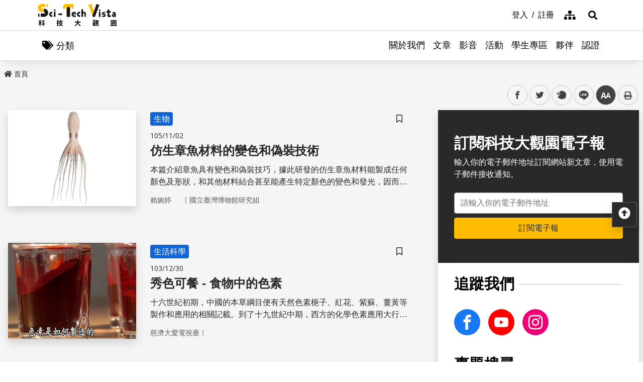

--- FILE ---
content_type: text/html; charset=utf-8
request_url: https://scitechvista.nat.gov.tw/ArticletTagSearch/C000003?TagId=1048c864-154d-41d4-9851-d7cfe5b885c6
body_size: 20705
content:

<!DOCTYPE html>
<html lang="zh-Hant-TW" class="no-js">
<head>
    <meta charset="utf-8">
    <meta name="viewport" content="width=device-width, initial-scale=1">
    <meta name="apple-mobile-web-app-status-bar-style" content="black-translucent" />
    <meta name="format-detection" content="telephone=no" />
    <meta content="email=no" name="format-detection" />
    <meta http-equiv="X-UA-Compatible" content="IE=edge" />



    
    
    <title>科技大觀園</title>
    <link rel="icon" href="/images/favicon.ico">
                <link rel="stylesheet" href="/css/reset.min.css">
                <link rel="stylesheet" href="/css/font-awesome.min.css">
                <link rel="stylesheet" href="/css/bootstrap.min.css">
                <link rel="stylesheet" href="/css/common.min.css">
                <link rel="stylesheet" href="/css/main.min.css">
                <link rel="stylesheet" href="/css/kf-components.min.css">
                <link rel="stylesheet" href="/css/custom.min.css">
                <script type="text/javascript" src="/scripts/lib/modernizr-custom.min.js"></script>
                <script type="text/javascript" src="/scripts/lib/jquery_kf.js"></script>
                <link rel="stylesheet" href="/scripts/jquery_ui/css/redmond/jquery_ui.css">
                <script type="text/javascript" src=""></script>
                <script type="text/javascript" src=""></script>
                <script type="text/javascript" src=""></script>
    
    
</head>
<body>
    <a class="skip-main" href="#maincontent" title="跳到主要內容">跳到主要內容</a>
    <header class="header-row bg-white">
        <div class="container d-flex">

<h1 class="header-logo text-center">
    <a title="回首頁" href="/">
        <img alt="科技大觀園商標" src="/images/header-logo.svg">
    </a>
</h1>



<div class="topNav-row align-items-center">
    <a id="tabU" href="javascript:void(0)" title="上方導覽連結區" accesskey="U">:::</a>
    <div class="d-flex align-items-center">
            <div class="topNav-item">
                <a href="/Member/loginPage">
                    <span>登入</span>
                </a>
            </div>
            <div class="topNav-item">
                <a href="/Member/registerPage">
                    <span>註冊</span>
                </a>
            </div>
                <div class="topNav-item topNav-item-fas">
            <a href="/SiteMap">
                <i class="fas fa-sitemap" aria-hidden="true"></i>
                <span class="sr-only">網站導覽</span>
            </a>
        </div>
    </div>
</div>
        </div>
    </header>
    <!-- search -->

<div id="divHotKeySearchForm" class="header-search">
    <div class="search-content">
        <a class="search-parent" href="javascript:void(0)" title="展開搜尋" role="button">
            <i class="fas fa-search"></i>
            <span class="sr-only">展開搜尋</span>
        </a>
        <div class="search-inner">
            <div class="container">
                <label for="tbTopSearch" class="sr-only">全站搜尋</label>
                <div class="search-form d-flex">
                    <input class="search-txt" name="q" type="text" title="搜尋字詞" placeholder="全站搜尋" id="tbTopSearch" />
                    <input id="HotKeySearchButton" class="search-btn" type="submit" value="搜尋" onclick="hotKeySearch()" />
                </div>
                <div class="search-keywords">
                    <i class="search-keywords-tit">熱門關鍵字：</i>
                    <ul class="search-keywords-cotent">
                                <li>
                                    <a class="badge badge-primary" href="/ArticleSearch/C000003?q=%E5%8D%8A%E5%B0%8E%E9%AB%94">半導體</a>
                                </li>
                                <li>
                                    <a class="badge badge-primary" href="/ArticleSearch/C000003?q=%E7%B2%BE%E6%BA%96%E9%86%AB%E7%99%82">精準醫療</a>
                                </li>
                                <li>
                                    <a class="badge badge-primary" href="/ArticleSearch/C000003?q=%E5%A4%AA%E7%A9%BA">太空</a>
                                </li>
                                <li>
                                    <a class="badge badge-primary" href="/ArticleSearch/C000003?q=%E7%85%99%E7%81%AB">煙火</a>
                                </li>
                    </ul>
                </div>
                <a class="search-close" href="javascript:void(0)" title="關閉搜尋功能" role="button">
                    <i class="fas fa-times" aria-hidden="true"></i>
                    <span class="sr-only">關閉搜尋</span>
                </a>
            </div>
        </div>
    </div>
    <noscript>
        您的瀏覽器不支援此script語法，請點選
        <a id="aSearchLink" title="前往搜尋頁面_開啓新視窗" target="_blank" href=/Search>搜尋</a>使用搜尋功能。
    </noscript>
</div>



    <!-- search end-->
    <!-- 分類 -->


<!-- 分類 -->
<div class="category-bar">
    <div class="container">
        <button class="category-open">
            <i class="fas fa-tags" aria-hidden="true"></i>
            <span>分類</span>
        </button>
    </div>
</div>
<div class="category-side">
    <div class="category-body">
        <div class="category-head">
            <span class="h5 font-weight-bold mb-0">分類項目</span>
            <button class="category-close">
                <i class="fas fa-times" aria-hidden="true"></i>
                <span class="sr-only">關閉分類項目</span>
            </button>
        </div>
        <div class="category-content">
            <ul class="category-list">
                            <li><a href="/Article/C000003/category/26625546-bd6e-46fd-9597-348be24de3d7">地理</a></li>
                            <li><a href="/Article/C000003/category/f042dedb-358c-4a2a-866d-a3eec8f05402">天文</a></li>
                            <li><a href="/Article/C000003/category/cdd8b1ef-7181-4976-84d3-5e7ece8c3419">化學</a></li>
                            <li><a href="/Article/C000003/category/f5c61778-2354-4fcc-9ace-1755740b5ab7">醫學</a></li>
                            <li><a href="/Article/C000003/category/7f8cf0a6-347a-4833-8962-34a0977d881b">科技</a></li>
                            <li><a href="/Article/C000003/category/bc8d580c-d3ca-42ef-a4a5-895aaffa9af9">社會科學</a></li>
                            <li><a href="/Article/C000003/category/dc3e2659-6939-4f7c-9553-9693a778ad03">人類文明</a></li>
                            <li><a href="/Article/C000003/category/a43479a4-3c72-4733-90ad-576154c62a79">地科</a></li>
                            <li><a href="/Article/C000003/category/b79bba0f-f96a-49a3-bfc3-72238a6ea80c">心理</a></li>
                            <li><a href="/Article/C000003/category/c0cf80d7-69ae-4bd0-80e0-e52c7b51636a">物理</a></li>
                            <li><a href="/Article/C000003/category/7ee15aa7-599e-450b-a6cf-3646ad7296a5">數學</a></li>
                            <li><a href="/Article/C000003/category/aa32dfdf-83f7-4a8a-bc5d-74e2c8e46b9e">環境</a></li>
                            <li><a href="/Article/C000003/category/3d771835-7ef7-4a3b-a70a-f01aa139f350">生物</a></li>
                            <li><a href="/Article/C000003/category/fb7ac1ff-07d3-4bc1-86fd-23d18a519512">生活科學</a></li>
                            <li><a href="/Article/C000003/category/2f88a710-6429-40c6-a8b4-d00626b4d584">醫療</a></li>
                            <li><a href="/Article/C000003/category/ee5a9615-0f7c-3f62-6171-ded5fd11ec7b">地球科學</a></li>
            </ul>
        </div>
    </div>
</div>
    <!-- Megamenu -->
    <div class="megamenu">
        <!-- mobile-menu -->
        <div id="mobile-nav-wrap">
            <a class="mobile-nav-link" href="#" title="選單按鈕">Menu</a>
            <nav id="mobile-nav" class="mobile-nav">

<ul>
                <li class="has-submenu">
                        <a href="/StaticPage/aboutus">關於我們</a>
                                    </li>
                <li class="has-submenu">
                        <a href="/Folder/Article">文章</a>
                                            <ul class="sub-menu">
                                    <li class="has-submenu">
                                            <a href="/Article/C000003/hot">熱門文章</a>

                                    </li>
                                    <li class="has-submenu">
                                            <a href="/Article/C000003/new">最新文章</a>

                                    </li>
                                    <li class="has-submenu">
                                            <a href="/Article/C000003/featured">精選文章</a>

                                    </li>
                                    <li class="has-submenu">
                                            <a href="/Theme/C000004/featured/54F1EB6A-D1FC-4B30-9CDA-7816013BF208">科學專題</a>

                                    </li>
                                    <li class="has-submenu">
                                            <a href="https://scitechvista.nat.gov.tw/ArticletTagSearch/C000003?TagId=80b2c163-a4ba-4ab4-bf39-d31e54ff7cfd">科發月刊</a>

                                    </li>
                        </ul>
                </li>
                <li class="has-submenu">
                        <a href="/Folder/video">影音</a>
                                            <ul class="sub-menu">
                                    <li class="has-submenu">
                                            <a href="/Article/C000009/new">TechTalk</a>

                                    </li>
                                    <li class="has-submenu">
                                            <a href="/Article/C000008/new">科普影片</a>

                                    </li>
                        </ul>
                </li>
                <li class="has-submenu">
                        <a href="/ActivityInfo/C000002">活動</a>
                                    </li>
                <li class="has-submenu">
                        <a href="https://scitechvista.nat.gov.tw/Student" target="_blank" title="學生專區(另開新視窗)">學生專區</a>
                                    </li>
                <li class="has-submenu">
                        <a href="/WebLink/C000007">夥伴</a>
                                    </li>
                <li class="has-submenu">
                        <a href="/Folder/Certification">認證</a>
                                            <ul class="sub-menu">
                                    <li class="has-submenu">
                                            <a href="https://scitechvista.elearn.hrd.gov.tw/mooc/index.php" target="_blank" title="公務人員(另開新視窗)">公務人員</a>

                                    </li>
                        </ul>
                </li>
</ul>

            </nav>
        </div>
        <!-- deaktop menu -->
        <div id="main-nav-wrap">
            <div class="container">
                <div class="nav-content">

<ul id="primary-nav" data-function="nav_control">
                <li class="nav-item nav-column">
                    <span class="nav-tab"  role="menubar">
                            <a href="/StaticPage/aboutus" title="關於我們">關於我們</a>
                    </span>
                    
                </li>
                <li class="nav-item nav-column">
                    <span class="nav-tab" data-toggle=dropdown aria-haspopup=true aria-expanded=false role="menubar">
                            <a href="/Folder/Article" title="文章">文章</a>
                    </span>
                    
                        <div class="dropdowns dropdown-menu">
                            <div class="container">
                                <div class="secondary-title">
                                    <div class="h3">文章</div>
                                    <div class="kf-img obj-img-cover">
                                        <figure class="embed-responsive embed-responsive-4by3 ">
                                                <img src="/images/default-x.jpg" alt="文章" />
                                        </figure>
                                    </div>
                                </div>
                                <div class="secondary-nav">
                                            <div class="sec-item">
                                                    <div class="kf-img obj-img-cover">
                                                        <figure class="embed-responsive embed-responsive-4by3 ">
                                                                <img src="/images/default-x.jpg" alt="文章" />
                                                        </figure>
                                                    </div>
                                                    <div class="sec-tit h5"><a href="/Article/C000003/hot"title="熱門文章">熱門文章</a></div>
                                                <ul class="third-item">
                                                </ul>
                                            </div>
                                            <div class="sec-item">
                                                    <div class="kf-img obj-img-cover">
                                                        <figure class="embed-responsive embed-responsive-4by3 ">
                                                                <img src="/images/default-x.jpg" alt="文章" />
                                                        </figure>
                                                    </div>
                                                    <div class="sec-tit h5"><a href="/Article/C000003/new"title="最新文章">最新文章</a></div>
                                                <ul class="third-item">
                                                </ul>
                                            </div>
                                            <div class="sec-item">
                                                    <div class="kf-img obj-img-cover">
                                                        <figure class="embed-responsive embed-responsive-4by3 ">
                                                                <img src="/images/default-x.jpg" alt="文章" />
                                                        </figure>
                                                    </div>
                                                    <div class="sec-tit h5"><a href="/Article/C000003/featured"title="精選文章">精選文章</a></div>
                                                <ul class="third-item">
                                                </ul>
                                            </div>
                                            <div class="sec-item">
                                                    <div class="kf-img obj-img-cover">
                                                        <figure class="embed-responsive embed-responsive-4by3 ">
                                                                <img src="/images/default-x.jpg" alt="文章" />
                                                        </figure>
                                                    </div>
                                                    <div class="sec-tit h5"><a href="/Theme/C000004/featured/54F1EB6A-D1FC-4B30-9CDA-7816013BF208"title="科學專題">科學專題</a></div>
                                                <ul class="third-item">
                                                </ul>
                                            </div>
                                            <div class="sec-item">
                                                    <div class="kf-img obj-img-cover">
                                                        <figure class="embed-responsive embed-responsive-4by3 ">
                                                                <img src="/images/default-x.jpg" alt="文章" />
                                                        </figure>
                                                    </div>
                                                    <div class="sec-tit h5"><a href="https://scitechvista.nat.gov.tw/ArticletTagSearch/C000003?TagId=80b2c163-a4ba-4ab4-bf39-d31e54ff7cfd"title="科發月刊">科發月刊</a></div>
                                                <ul class="third-item">
                                                </ul>
                                            </div>
                                </div>
                            </div>
                        </div>
                </li>
                <li class="nav-item nav-column">
                    <span class="nav-tab" data-toggle=dropdown aria-haspopup=true aria-expanded=false role="menubar">
                            <a href="/Folder/video" title="影音">影音</a>
                    </span>
                    
                        <div class="dropdowns dropdown-menu">
                            <div class="container">
                                <div class="secondary-title">
                                    <div class="h3">影音</div>
                                    <div class="kf-img obj-img-cover">
                                        <figure class="embed-responsive embed-responsive-4by3 ">
                                                <img src="/images/default-x.jpg" alt="影音" />
                                        </figure>
                                    </div>
                                </div>
                                <div class="secondary-nav">
                                            <div class="sec-item">
                                                    <div class="kf-img obj-img-cover">
                                                        <figure class="embed-responsive embed-responsive-4by3 ">
                                                                <img src="/images/default-x.jpg" alt="影音" />
                                                        </figure>
                                                    </div>
                                                    <div class="sec-tit h5"><a href="/Article/C000009/new"title="TechTalk">TechTalk</a></div>
                                                <ul class="third-item">
                                                </ul>
                                            </div>
                                            <div class="sec-item">
                                                    <div class="kf-img obj-img-cover">
                                                        <figure class="embed-responsive embed-responsive-4by3 ">
                                                                <img src="/images/default-x.jpg" alt="影音" />
                                                        </figure>
                                                    </div>
                                                    <div class="sec-tit h5"><a href="/Article/C000008/new"title="科普影片">科普影片</a></div>
                                                <ul class="third-item">
                                                </ul>
                                            </div>
                                </div>
                            </div>
                        </div>
                </li>
                <li class="nav-item nav-column">
                    <span class="nav-tab"  role="menubar">
                            <a href="/ActivityInfo/C000002" title="活動">活動</a>
                    </span>
                    
                </li>
                <li class="nav-item nav-column">
                    <span class="nav-tab"  role="menubar">
                            <a href="https://scitechvista.nat.gov.tw/Student" title="學生專區(另開新視窗)" target="_blank">學生專區</a>
                    </span>
                    
                </li>
                <li class="nav-item nav-column">
                    <span class="nav-tab"  role="menubar">
                            <a href="/WebLink/C000007" title="夥伴">夥伴</a>
                    </span>
                    
                </li>
                <li class="nav-item nav-column">
                    <span class="nav-tab" data-toggle=dropdown aria-haspopup=true aria-expanded=false role="menubar">
                            <a href="/Folder/Certification" title="認證">認證</a>
                    </span>
                    
                        <div class="dropdowns dropdown-menu">
                            <div class="container">
                                <div class="secondary-title">
                                    <div class="h3">認證</div>
                                    <div class="kf-img obj-img-cover">
                                        <figure class="embed-responsive embed-responsive-4by3 ">
                                                <img src="/images/default-x.jpg" alt="認證" />
                                        </figure>
                                    </div>
                                </div>
                                <div class="secondary-nav">
                                            <div class="sec-item">
                                                    <div class="kf-img obj-img-cover">
                                                        <figure class="embed-responsive embed-responsive-4by3 ">
                                                                <img src="/images/default-x.jpg" alt="認證" />
                                                        </figure>
                                                    </div>
                                                    <div class="sec-tit h5">
                                                        <a href="https://scitechvista.elearn.hrd.gov.tw/mooc/index.php" target="_blank" title="公務人員(另開新視窗)">公務人員</a>
                                                    </div>
                                                <ul class="third-item">
                                                </ul>
                                            </div>
                                </div>
                            </div>
                        </div>
                </li>
</ul>
                </div>
            </div>
        </div>
    </div>
    <!-- ContentsWrap -->
    <div class="contents_wrap">
        <!-- 麵包屑 標題 分享 字型大小 -->
        <div class="container-mx pt-3">
            <!--Breadcrumbs-->
            <div class="breadcrumbs">
                <div id="tabC"><a id="maincontent" href="javascript:void(0);" title="中央主要內容區" accesskey="C">:::</a></div>


<ul class="breadcrumbs_u">
    <li><a href=/><i class="fas fa-home"></i>首頁</a></li>
    </ul>
            </div>
            <!-- 收合式 Switcher -->
<div class="contents_function">
    <div class="contents_function_inner">
        <div class="social_skip">
            <a href="#mainbody" id="aSkip" title="略過字型切換，社群分享工具列">略過字型切換，社群分享工具列</a>
        </div>
        <!--social-links-->
        <div class="switchertool" id="divShareLinks">
            <a class="social_links1" href="#" target="_blank" id="aFacebookShareLink" title="facebook(另開新視窗)">facebook</a>
            <a class="social_links2" href="#" target="_blank" id="aTwitterShareLink" title="twitter(另開新視窗)">twitter</a>
            <a class="social_links3" href="#" target="_blank" id="aPlurkShareLink" title="plurk(另開新視窗)">plurk</a>
            <a class="social_links4" href="#" target="_blank" id="aLineShareLink" title="line(另開新視窗)">line</a>
            <a class="switcher sc_font active" href="javascript:void(0);" title="中" id="aLinkFontM" role="button">中</a>
            <a class="switcher sc_print" href="javascript:void(0);" title="列印" onclick="printScreen(block)" onkeypress="printScreen(block)">列印</a>
        </div>
    </div>
    <noscript>
        您的瀏覽器似乎不支援JavaScript語法，但沒關係，這裡的JavaScript語法並不會影響到內容的陳述。<br />
        如需要選擇字級大小<br /> IE請利用鍵盤按住Alt鍵 + V → X → (G)最大(L)較大(M)中(S)較小(A)小，來選擇適合您的文字大小<br />
        Chrome、Firefox 瀏覽器則可利用鍵盤 Ctrl + (+)放大(-)縮小來改變字型大小， 列印可使用瀏覽器提供的(Ctrl+P)功能。<br /> 若要分享網頁，您可使用下列連結，再輸入您想要分享的資訊：
        <a href="http://www.facebook.com/" target="_blank" title="facebook(另開新視窗)">facebook</a>
        <a href="http://www.twitter.com/" target="_blank" title="twitter(另開新視窗)">twitter</a>
        <a href="http://www.plurk.com/" target="_blank" title="plurk(另開新視窗)">plurk</a>
        <a href="http://line.me/zh-hant/" target="_blank" title="line(另開新視窗)">line</a>
    </noscript>
</div>
            <!-- 收合式 Switcher End-->

        </div>
        <!-- 功能區塊 -->
        <div id="mainbody">
            <!--介接主版時，請把下方class="center_body"改為class="main_body"-->
            <div id="block" class="main_body" style="min-height: 20rem;">
                


<div class="container-mx Stv-Frameset">
    <div class="Stv-MainContent">
        <!-- 使用搜尋時才會出現下列區塊 -->


        <div class="kf-diagramtext-list row">
                    <!-- item -->
                    <div class="kf-diagramtext-col col-12">

                        <button class="kf-bookmark btn " id="favoriteTagae053a67-208e-48f2-b702-d8a34b6f69ef" data-toggle="modal" data-target="#exampleModal" title="儲存書籤" 
                                onclick="dialogSetArticleId('ae053a67-208e-48f2-b702-d8a34b6f69ef', 0)">
                            <span class="sr-only">儲存書籤</span>
                        </button>
                        <a href="/Article/C000003/detail?ID=ae053a67-208e-48f2-b702-d8a34b6f69ef" title="仿生章魚材料的變色和偽裝技術" class="kf-item align-items-center">
                            <div class="col-12 col-sm-6 col-md-4 kf-img obj-img-cover">
                                <figure class="embed-responsive embed-responsive-4by3">
                                        <img src="/UploadPlugin?file=J3k1umik85MGDLp27C2jTI%2FNjevnOydBthlscRS4nV2YG9HyGcGJpn8t5CAXZcfytgDuP8MTKIYsybRBsjmt0g%3D%3D" alt="">
                                </figure>
                            </div>
                            <div class="col kf-text-content">
                                    <div class="mt-3 mt-sm-0 BadgeGroup">
                                            <span class="badge badge-primary mt-sm-0">生物</span>
                                    </div>
                                <div class="d-flex flex-wrap kf-date my-2">
                                    <span>105/11/02</span>
                                </div>
                                <div class="kf-title h4 truncate-2">仿生章魚材料的變色和偽裝技術</div>
                                <div class="kf-txt truncate-2">
                                    本篇介紹章魚具有變色和偽裝技巧，據此研發的仿生章魚材料能製成任何顏色及形狀，和其他材料結合甚至能產生特定顏色的變色和發光，因而可開發能變色和偽裝的各種相關產品
                                </div>
                                    <div class="col Article-AuthorRow">
                                        <span class="text-truncate Author">賴婉婷</span>｜
                                        <span class="text-truncate Division">國立臺灣博物館研究組</span>
                                    </div>
                            </div>
                        </a>
                    </div>
                    <!-- item -->
                    <div class="kf-diagramtext-col col-12">

                        <button class="kf-bookmark btn " id="favoriteTagb9c131b9-f82a-4496-b30f-1acf94dab120" data-toggle="modal" data-target="#exampleModal" title="儲存書籤" 
                                onclick="dialogSetArticleId('b9c131b9-f82a-4496-b30f-1acf94dab120', 0)">
                            <span class="sr-only">儲存書籤</span>
                        </button>
                        <a href="/Article/C000008/detail?ID=b9c131b9-f82a-4496-b30f-1acf94dab120" title="秀色可餐 - 食物中的色素" class="kf-item align-items-center">
                            <div class="col-12 col-sm-6 col-md-4 kf-img obj-img-cover">
                                <figure class="embed-responsive embed-responsive-4by3">
                                        <img src="/UploadPlugin?file=J3k1umik85MGDLp27C2jTKaiocSNkWc5CSkHTHHIg4Kq%2Fc%2BUOo68TJKb23IaDpdRP2jFjWtvrFcWSDoowmnWJg%3D%3D" alt="">
                                </figure>
                            </div>
                            <div class="col kf-text-content">
                                    <div class="mt-3 mt-sm-0 BadgeGroup">
                                            <span class="badge badge-primary mt-sm-0">生活科學</span>
                                    </div>
                                <div class="d-flex flex-wrap kf-date my-2">
                                    <span>103/12/30</span>
                                </div>
                                <div class="kf-title h4 truncate-2">秀色可餐 - 食物中的色素</div>
                                <div class="kf-txt truncate-2">
                                    十六世紀初期，中國的本草綱目便有天然色素梔子、紅花、紫蘇、薑黃等製作和應用的相關記載。到了十九世紀中期，西方的化學色素應用大行其道，人工化合色素大張旗鼓的進軍食品市場，終於引發食品安全的討論與爭議。部分組織大聲呼籲遠離有害的人工色素，世界各國也已經開始強制規範食用色素的使用量與範圍。色素是如何製造的，色素對人體有什麼影響？在過量添加、違法使用色素的潛在危機裡，消費者應該如何趨吉避凶？食品的安全已經是現今重要也迫切的生活課題。
                                </div>
                                    <div class="col Article-AuthorRow">
                                        <span class="text-truncate Author">慈濟大愛電視臺</span>｜
                                        <span class="text-truncate Division"></span>
                                    </div>
                            </div>
                        </a>
                    </div>
                    <!-- item -->
                    <div class="kf-diagramtext-col col-12">

                        <button class="kf-bookmark btn " id="favoriteTagd7b8496e-1e1d-4614-9674-4294e4046101" data-toggle="modal" data-target="#exampleModal" title="儲存書籤" 
                                onclick="dialogSetArticleId('d7b8496e-1e1d-4614-9674-4294e4046101', 0)">
                            <span class="sr-only">儲存書籤</span>
                        </button>
                        <a href="/Article/C000009/detail?ID=d7b8496e-1e1d-4614-9674-4294e4046101" title="從傳統染藝到時尚光電" class="kf-item align-items-center">
                            <div class="col-12 col-sm-6 col-md-4 kf-img obj-img-cover">
                                <figure class="embed-responsive embed-responsive-4by3">
                                        <img src="/UploadPlugin?file=J3k1umik85MGDLp27C2jTM%2Bvx0hw9cm8zuyDCBEasgp0ViYKWfQN4Jb7lsBLRgMye3qC4yXiutmx5riny2KExA%3D%3D" alt="">
                                </figure>
                            </div>
                            <div class="col kf-text-content">
                                    <div class="mt-3 mt-sm-0 BadgeGroup">
                                            <span class="badge badge-primary mt-sm-0">化學</span>
                                    </div>
                                <div class="d-flex flex-wrap kf-date my-2">
                                    <span>101/12/06</span>
                                </div>
                                <div class="kf-title h4 truncate-2">從傳統染藝到時尚光電</div>
                                <div class="kf-txt truncate-2">
                                    
                                </div>
                                    <div class="col Article-AuthorRow">
                                        <span class="text-truncate Author">陳錦地</span>｜
                                        <span class="text-truncate Division">中央研究院化學研究所研究員</span>
                                    </div>
                            </div>
                        </a>
                    </div>
                    <!-- item -->
                    <div class="kf-diagramtext-col col-12">

                        <button class="kf-bookmark btn " id="favoriteTag5ef9e56e-01be-4b4b-8a6c-572c19508446" data-toggle="modal" data-target="#exampleModal" title="儲存書籤" 
                                onclick="dialogSetArticleId('5ef9e56e-01be-4b4b-8a6c-572c19508446', 0)">
                            <span class="sr-only">儲存書籤</span>
                        </button>
                        <a href="/Article/C000008/detail?ID=5ef9e56e-01be-4b4b-8a6c-572c19508446" title="蝦子煮熟會變紅" class="kf-item align-items-center">
                            <div class="col-12 col-sm-6 col-md-4 kf-img obj-img-cover">
                                <figure class="embed-responsive embed-responsive-4by3">
                                        <img src="/UploadPlugin?file=J3k1umik85MGDLp27C2jTHSE4oQK276bO0zRNr6cG6WMJOgR5tubYwOJPvjTTbolWohrHJXQNe5pv3gqZNeWVw%3D%3D" alt="">
                                </figure>
                            </div>
                            <div class="col kf-text-content">
                                    <div class="mt-3 mt-sm-0 BadgeGroup">
                                            <span class="badge badge-primary mt-sm-0">生活科學</span>
                                    </div>
                                <div class="d-flex flex-wrap kf-date my-2">
                                    <span>101/11/23</span>
                                </div>
                                <div class="kf-title h4 truncate-2">蝦子煮熟會變紅</div>
                                <div class="kf-txt truncate-2">
                                    
                                </div>
                                    <div class="col Article-AuthorRow">
                                        <span class="text-truncate Author">太陽電台FM89.1</span>｜
                                        <span class="text-truncate Division"></span>
                                    </div>
                            </div>
                        </a>
                    </div>
                    <!-- item -->
                    <div class="kf-diagramtext-col col-12">

                        <button class="kf-bookmark btn " id="favoriteTaga41ef295-e40a-48bf-878e-8f18d61f64df" data-toggle="modal" data-target="#exampleModal" title="儲存書籤" 
                                onclick="dialogSetArticleId('a41ef295-e40a-48bf-878e-8f18d61f64df', 0)">
                            <span class="sr-only">儲存書籤</span>
                        </button>
                        <a href="/Article/C000008/detail?ID=a41ef295-e40a-48bf-878e-8f18d61f64df" title="蛋殼顏色" class="kf-item align-items-center">
                            <div class="col-12 col-sm-6 col-md-4 kf-img obj-img-cover">
                                <figure class="embed-responsive embed-responsive-4by3">
                                        <img src="/UploadPlugin?file=J3k1umik85MGDLp27C2jTJD0EJG%2F4SkbjvDWGbgxAwgd%2FqZ%2FxZdduDUce3h3bKDOI4pHxzf0rsh%2Bp5KhtG4UlA%3D%3D" alt="">
                                </figure>
                            </div>
                            <div class="col kf-text-content">
                                    <div class="mt-3 mt-sm-0 BadgeGroup">
                                            <span class="badge badge-primary mt-sm-0">生活科學</span>
                                    </div>
                                <div class="d-flex flex-wrap kf-date my-2">
                                    <span>100/04/29</span>
                                </div>
                                <div class="kf-title h4 truncate-2">蛋殼顏色</div>
                                <div class="kf-txt truncate-2">
                                    
                                </div>
                                    <div class="col Article-AuthorRow">
                                        <span class="text-truncate Author">太陽電台FM89.1</span>｜
                                        <span class="text-truncate Division"></span>
                                    </div>
                            </div>
                        </a>
                    </div>
                    <!-- item -->
                    <div class="kf-diagramtext-col col-12">

                        <button class="kf-bookmark btn " id="favoriteTag6b290a17-1591-4b4d-b0e8-6986199af648" data-toggle="modal" data-target="#exampleModal" title="儲存書籤" 
                                onclick="dialogSetArticleId('6b290a17-1591-4b4d-b0e8-6986199af648', 0)">
                            <span class="sr-only">儲存書籤</span>
                        </button>
                        <a href="/Article/C000008/detail?ID=6b290a17-1591-4b4d-b0e8-6986199af648" title="變色龍暗藏調色盤!?" class="kf-item align-items-center">
                            <div class="col-12 col-sm-6 col-md-4 kf-img obj-img-cover">
                                <figure class="embed-responsive embed-responsive-4by3">
                                        <img src="/UploadPlugin?file=J3k1umik85MGDLp27C2jTKaiocSNkWc5CSkHTHHIg4IYQjm0bIW9TpEOL9ncQWLa%2FuhRCaz2Z0WOqV6UaZqOKQ%3D%3D" alt="">
                                </figure>
                            </div>
                            <div class="col kf-text-content">
                                    <div class="mt-3 mt-sm-0 BadgeGroup">
                                            <span class="badge badge-primary mt-sm-0">生活科學</span>
                                    </div>
                                <div class="d-flex flex-wrap kf-date my-2">
                                    <span>99/12/23</span>
                                </div>
                                <div class="kf-title h4 truncate-2">變色龍暗藏調色盤!?</div>
                                <div class="kf-txt truncate-2">
                                    說到爬蟲界的百變天王，非變色龍莫屬。牠的偽裝功力一流，不管靠近什麼，馬上變成一樣的顏色，到底是怎麼辦到的呢？

變色龍能隨意變換體色，取決於皮膚表層內的「三層色素細胞」。三層色素細胞中，最外層的細胞，帶有黃色素和紅色素；中間層細胞調控暗藍色素；最深層的細胞則帶有黑色素，可與上一層細胞相互交融。

有了這數百萬計的色素細胞，變色龍就像背著調色盤，能隨著環境背景的不同而改變體色，讓敵人傻傻看不清楚，也達到保護的作用。
                                </div>
                                    <div class="col Article-AuthorRow">
                                        <span class="text-truncate Author">東玉環境科技股份有限公司</span>｜
                                        <span class="text-truncate Division"></span>
                                    </div>
                            </div>
                        </a>
                    </div>
                    <!-- item -->
                    <div class="kf-diagramtext-col col-12">

                        <button class="kf-bookmark btn " id="favoriteTag89db6dc6-e0d2-4e87-a836-2c756cbcd4e4" data-toggle="modal" data-target="#exampleModal" title="儲存書籤" 
                                onclick="dialogSetArticleId('89db6dc6-e0d2-4e87-a836-2c756cbcd4e4', 0)">
                            <span class="sr-only">儲存書籤</span>
                        </button>
                        <a href="/Article/C000003/detail?ID=89db6dc6-e0d2-4e87-a836-2c756cbcd4e4" title="養鴨人家：蛋殼顏色的祕密" class="kf-item align-items-center">
                            <div class="col-12 col-sm-6 col-md-4 kf-img obj-img-cover">
                                <figure class="embed-responsive embed-responsive-4by3">
                                        <img src="/images/default-y.jpg" alt="">
                                </figure>
                            </div>
                            <div class="col kf-text-content">
                                    <div class="mt-3 mt-sm-0 BadgeGroup">
                                            <span class="badge badge-primary mt-sm-0">物理</span>
                                    </div>
                                <div class="d-flex flex-wrap kf-date my-2">
                                    <span>97/12/05</span>
                                </div>
                                <div class="kf-title h4 truncate-2">養鴨人家：蛋殼顏色的祕密</div>
                                <div class="kf-txt truncate-2">
                                    鳥類蛋殼的顏色千變萬化，這些顏色是如何形成的？蛋殼顏色有什麼作用？有顏色的蛋又憑什麼賣得比較貴？
                                </div>
                                    <div class="col Article-AuthorRow">
                                        <span class="text-truncate Author">劉秀洲</span>｜
                                        <span class="text-truncate Division">行政院農業委員會畜產試驗所宜蘭分所</span>
                                    </div>
                            </div>
                        </a>
                    </div>
                    <!-- item -->
                    <div class="kf-diagramtext-col col-12">

                        <button class="kf-bookmark btn " id="favoriteTag8c823cdc-bab7-436e-bccd-c745d79cdd86" data-toggle="modal" data-target="#exampleModal" title="儲存書籤" 
                                onclick="dialogSetArticleId('8c823cdc-bab7-436e-bccd-c745d79cdd86', 0)">
                            <span class="sr-only">儲存書籤</span>
                        </button>
                        <a href="/Article/C000008/detail?ID=8c823cdc-bab7-436e-bccd-c745d79cdd86" title="解析雷射美容" class="kf-item align-items-center">
                            <div class="col-12 col-sm-6 col-md-4 kf-img obj-img-cover">
                                <figure class="embed-responsive embed-responsive-4by3">
                                        <img src="/UploadPlugin?file=J3k1umik85MGDLp27C2jTKaiocSNkWc5CSkHTHHIg4LW47Vlkl1d%2BCGIC4VbHdiREu76dnqpabo4VLpnMcqAwA%3D%3D" alt="">
                                </figure>
                            </div>
                            <div class="col kf-text-content">
                                    <div class="mt-3 mt-sm-0 BadgeGroup">
                                            <span class="badge badge-primary mt-sm-0">生活科學</span>
                                    </div>
                                <div class="d-flex flex-wrap kf-date my-2">
                                    <span>96/08/30</span>
                                </div>
                                <div class="kf-title h4 truncate-2">解析雷射美容</div>
                                <div class="kf-txt truncate-2">
                                    雷射去刺青、雷射近視手術、雷射除班，近年來，雷射在醫療美容上的應用，是日漸廣泛，好像只要冠上了雷射兩個字，就是精準快速的代名詞。從醫學科技到日常生活，雷射已經深入人類文明，被廣泛利用。不管是表層的美顏美容，還是深層的癌症治療，雷射原理的應用，正以突飛猛進的速度，日新月異。
                                </div>
                                    <div class="col Article-AuthorRow">
                                        <span class="text-truncate Author">東森電視「科學大解碼」製作小組</span>｜
                                        <span class="text-truncate Division"></span>
                                    </div>
                            </div>
                        </a>
                    </div>
                    <!-- item -->
                    <div class="kf-diagramtext-col col-12">

                        <button class="kf-bookmark btn " id="favoriteTagbb044563-fa8b-45b3-a620-abca9eb2f213" data-toggle="modal" data-target="#exampleModal" title="儲存書籤" 
                                onclick="dialogSetArticleId('bb044563-fa8b-45b3-a620-abca9eb2f213', 0)">
                            <span class="sr-only">儲存書籤</span>
                        </button>
                        <a href="/Article/C000003/detail?ID=bb044563-fa8b-45b3-a620-abca9eb2f213" title="楓葉紅了，植物色素的彩妝魔法" class="kf-item align-items-center">
                            <div class="col-12 col-sm-6 col-md-4 kf-img obj-img-cover">
                                <figure class="embed-responsive embed-responsive-4by3">
                                        <img src="/images/default-y.jpg" alt="">
                                </figure>
                            </div>
                            <div class="col kf-text-content">
                                    <div class="mt-3 mt-sm-0 BadgeGroup">
                                            <span class="badge badge-primary mt-sm-0">化學</span>
                                    </div>
                                <div class="d-flex flex-wrap kf-date my-2">
                                    <span>93/09/08</span>
                                </div>
                                <div class="kf-title h4 truncate-2">楓葉紅了，植物色素的彩妝魔法</div>
                                <div class="kf-txt truncate-2">
                                    春夏秋冬交替，大自然就像一個魔法師，上演著一幕幕多采多姿的美景。主導這些顏色變化的，就是自然界豐富的天然色素與有趣的顏色化學，它們同時也是光合作用所需要的催化劑。
                                </div>
                                    <div class="col Article-AuthorRow">
                                        <span class="text-truncate Author">蔡尚恬</span>｜
                                        <span class="text-truncate Division">中興大學昆蟲學系</span>
                                    </div>
                            </div>
                        </a>
                    </div>
                    <!-- item -->
                    <div class="kf-diagramtext-col col-12">

                        <button class="kf-bookmark btn " id="favoriteTag9a710897-c5b8-4fdf-9b04-6ccf3883743e" data-toggle="modal" data-target="#exampleModal" title="儲存書籤" 
                                onclick="dialogSetArticleId('9a710897-c5b8-4fdf-9b04-6ccf3883743e', 0)">
                            <span class="sr-only">儲存書籤</span>
                        </button>
                        <a href="/Article/C000003/detail?ID=9a710897-c5b8-4fdf-9b04-6ccf3883743e" title="海洋生物多樣性：妙用無窮的海藻" class="kf-item align-items-center">
                            <div class="col-12 col-sm-6 col-md-4 kf-img obj-img-cover">
                                <figure class="embed-responsive embed-responsive-4by3">
                                        <img src="/images/default-y.jpg" alt="">
                                </figure>
                            </div>
                            <div class="col kf-text-content">
                                    <div class="mt-3 mt-sm-0 BadgeGroup">
                                            <span class="badge badge-primary mt-sm-0">生物</span>
                                    </div>
                                <div class="d-flex flex-wrap kf-date my-2">
                                    <span>91/12/13</span>
                                </div>
                                <div class="kf-title h4 truncate-2">海洋生物多樣性：妙用無窮的海藻</div>
                                <div class="kf-txt truncate-2">
                                    藻類之於海洋一如熱帶雨林對地球般的重要，它提供海中生物棲息、覓食、繁衍、避難的場所。一旦海藻消失了，海中生物小至魚、蝦，大到鯨、豚將無以維生。
                                </div>
                                    <div class="col Article-AuthorRow">
                                        <span class="text-truncate Author">黃淑芳</span>｜
                                        <span class="text-truncate Division">國立臺灣博物館</span>
                                    </div>
                            </div>
                        </a>
                    </div>
        </div>
        <!-- 分頁 -->
        

<div aria-label="Page navigation example" class="my-5">
    <ul class="pagination justify-content-center">

                <li class="page-item active"><a class="page-link" href="/ArticletTagSearch/C000003?TagId=1048c864-154d-41d4-9851-d7cfe5b885c6&amp;PageIndex=1">1</a></li>
            </ul>
    <span class="kf-paginator-date text-center d-block mt-3">資料筆數【10】頁數【1/1】</span>
</div>
    </div>
    <!-- 右側選單 -->



<!-- 側邊功能 -->
<div class="Stv-SideContent">
    <!-- 訂閱電子報 -->
    <div class="SubscribeEpaper">
        <div class="tit h3">訂閱科技大觀園電子報</div>
        <p>輸入你的電子郵件地址訂閱網站新文章，使用電子郵件接收通知。</p>
        <div class="mt-4">
            <label for="sideEpaperinput" class="sr-only">電子郵件地址</label>
            <input id="sideEpaperinput" type="text" placeholder="請輸入你的電子郵件地址" class="col-12 form-control">
            <button class="col-12 btn btn-secondary mt-2" type="button" onclick="SideEpaperSubscription();">訂閱電子報</button>
        </div>
    </div>
    <!-- 追蹤 搜尋 推薦 -->
    <div class="Rgt-wrap pt-4">
        <div class="Rgt-row">
            <div class="tit h3">
                <span>追蹤我們</span>
            </div>
            <div class="FollowRow">
                <a class="item Community-FB" href="https://www.facebook.com/scitechvista/" target="_blank" title="facebook_另開新視窗"><span class="sr-only">facebook</span></a>
                
                <a class="item Community-Youtube" href="https://www.youtube.com/user/scicircus" target="_blank" title="Youtube_另開新視窗"><span class="sr-only">Youtube</span></a>
                <a class="item Community-Instagram" href="https://www.instagram.com/nstcstv/" target="_blank" title="Instagram_另開新視窗"><span class="sr-only">Instagram</span></a>
            </div>
        </div>
        <div class="Rgt-row d-none d-xl-block">
            <div class="tit h3">
                <span>專題搜尋</span>
            </div>
            <div class="form-row no-gutters">
                <div class="col">
                    <label for="ThemeSearch" class="sr-only">關鍵字</label>
                    <input id="ThemeSearch" type="text" placeholder="請輸入專題關鍵字" class="col-12 form-control">
                </div>
                <button class="btn btn-secondary" onclick="SideMenuHotKeySearch('ThemeSearch', 'theme')">搜尋</button>
            </div>
            <div class="side-SearchKeyword mt-2">
                        <a href="/ThemeSearch/C000004?q=%E7%85%99%E7%81%AB" class="badge badge-LightGray">煙火</a>
                        <a href="/ThemeSearch/C000004?q=%E9%81%8A%E6%88%B2" class="badge badge-LightGray">遊戲</a>
                        <a href="/ThemeSearch/C000004?q=%E5%A4%AA%E7%A9%BA" class="badge badge-LightGray">太空</a>
            </div>
        </div>
        <div class="Rgt-row d-none d-xl-block">
            <div class="tit h3">
                <span>文章搜尋</span>
            </div>
            <div class="form-row no-gutters">
                <div class="col">
                    <label for="ArticleSearch" class="sr-only">關鍵字</label>
                    <input id="ArticleSearch" type="text" placeholder="請輸入文章或作者名稱關鍵字" class="col-12 form-control">
                </div>
                <button class="btn btn-secondary" id="ArticleSearchButton" onclick="SideMenuHotKeySearch('ArticleSearch', 'article')">搜尋</button>
            </div>
            <div class="side-SearchKeyword mt-2">
                        <a href="/ArticleSearch/C000003?q=%E7%94%9F%E6%88%90%E5%BC%8FAI" class="badge badge-LightGray">生成式AI</a>
            </div>
        </div>
        <div class="Rgt-row d-none d-xl-block">
            <div class="tit h3">
                <span>最新文章</span>
            </div>
            <div class="ListRow">
                        <div class="ListCol">

                            <button class="kf-bookmark btn " id="favoriteTag90455913-0d34-4b2f-9cb6-cdb4b0632e3f" data-toggle="modal" data-target="#exampleModal" title="儲存書籤"
                                    onclick="dialogSetArticleId('90455913-0d34-4b2f-9cb6-cdb4b0632e3f', 0)">
                                <span class="sr-only">儲存書籤</span>
                            </button>
                            <a href="/Article/C000003/detail?ID=90455913-0d34-4b2f-9cb6-cdb4b0632e3f" title="日常需求推及科學，科學應證布農族原住民的智慧" class="item d-flex align-items-center">
                                <div class="col-3 kf-img obj-img-cover">
                                    <figure class="embed-responsive embed-responsive-1by1">

                                        <img src="/UploadPlugin?file=J3k1umik85MGDLp27C2jTFLH055qmnXzka5uVtbX%2BnTE0wtaQsBuq8UOoUl7TmFRzNeF8IySF0PynNP9LsPyCw%3D%3D" alt="">
                                    </figure>
                                </div>
                                <div class="col-9 kf-text-content">
                                    <div class="d-flex flex-wrap kf-date mb-1 align-items-center">
                                        <span>115/01/07</span>
                                    </div>
                                    <div class="kf-title h5 truncate-2">
                                        日常需求推及科學，科學應證布農族原住民的智慧
                                    </div>
                                </div>
                            </a>
                        </div>
                        <div class="ListCol">

                            <button class="kf-bookmark btn " id="favoriteTag4c5d63ab-6d04-4b15-b2c4-641264be4a9e" data-toggle="modal" data-target="#exampleModal" title="儲存書籤"
                                    onclick="dialogSetArticleId('4c5d63ab-6d04-4b15-b2c4-641264be4a9e', 0)">
                                <span class="sr-only">儲存書籤</span>
                            </button>
                            <a href="/Article/C000003/detail?ID=4c5d63ab-6d04-4b15-b2c4-641264be4a9e" title="2025 年臺灣科普環島列車首邀聽障生擔任活動關主，打造科學教育新里程" class="item d-flex align-items-center">
                                <div class="col-3 kf-img obj-img-cover">
                                    <figure class="embed-responsive embed-responsive-1by1">

                                        <img src="/UploadPlugin?file=J3k1umik85MGDLp27C2jTFLH055qmnXzka5uVtbX%2BnQ8ubKh%2F8y7EZ1uQpEpV35CKB7AwNCasjNuv0NeBg0UMg%3D%3D" alt="">
                                    </figure>
                                </div>
                                <div class="col-9 kf-text-content">
                                    <div class="d-flex flex-wrap kf-date mb-1 align-items-center">
                                        <span>115/01/07</span>
                                    </div>
                                    <div class="kf-title h5 truncate-2">
                                        2025 年臺灣科普環島列車首邀聽障生擔任活動關主，打造科學教育新里程
                                    </div>
                                </div>
                            </a>
                        </div>
                        <div class="ListCol">

                            <button class="kf-bookmark btn " id="favoriteTageedce973-6959-4fb8-9dd6-8edec2a317c2" data-toggle="modal" data-target="#exampleModal" title="儲存書籤"
                                    onclick="dialogSetArticleId('eedce973-6959-4fb8-9dd6-8edec2a317c2', 0)">
                                <span class="sr-only">儲存書籤</span>
                            </button>
                            <a href="/Article/C000003/detail?ID=eedce973-6959-4fb8-9dd6-8edec2a317c2" title="帶著知識走進共好車廂，拓展偏鄉學童的科學視野" class="item d-flex align-items-center">
                                <div class="col-3 kf-img obj-img-cover">
                                    <figure class="embed-responsive embed-responsive-1by1">

                                        <img src="/UploadPlugin?file=J3k1umik85MGDLp27C2jTCAth8RQA2tiYAiA46y5tAK0njCi%2FQ4IJqrt2MbfnORspTgmMIke2Vv%2BWTXaDXx3HQ%3D%3D" alt="">
                                    </figure>
                                </div>
                                <div class="col-9 kf-text-content">
                                    <div class="d-flex flex-wrap kf-date mb-1 align-items-center">
                                        <span>115/01/07</span>
                                    </div>
                                    <div class="kf-title h5 truncate-2">
                                        帶著知識走進共好車廂，拓展偏鄉學童的科學視野
                                    </div>
                                </div>
                            </a>
                        </div>
            </div>
            <div class="d-flex justify-content-center">
                <a href="/Article/C000003/new" class="btn btn-secondary" title="更多最新文章">更多最新文章</a>
            </div>

        </div>
    </div>
</div>



</div>
<!-- 推薦文章 -->



<!-- 推薦文章 -->
<div class="bg-white Stv-Recommend py-3 py-xl-5 mt-5">
    <div class="container-mx">
        <h2 class="main_tit">推薦文章</h2>
        <div class="kf-diagramtext-card row">
                    <!-- item -->
                    <div class="kf-diagramtext-col col-12 col-sm-6 col-lg-3">
                        <a href="/Article/C000003/detail?ID=9fa92adc-8db9-4ae1-a259-52a99b644da4" title="當受助者變成助人者，啟聰聽障生在科學教育中展現自我價值" class="kf-item py-3">
                            <div class="col-12 kf-img obj-img-cover">
                                <figure class="embed-responsive embed-responsive-4by3">

                                    <img src="/UploadPlugin?file=J3k1umik85MGDLp27C2jTCAth8RQA2tiYAiA46y5tAKEJobf0fPgjonWqk39L324ZPsNE%2FAKay%2Bho6mOfzifdw%3D%3D" alt="">
                                </figure>
                            </div>
                            <div class="col-12 kf-text-content">
                                <div class="d-flex flex-wrap kf-date my-2">
                                    <span>115/01/07</span>
                                </div>
                                <div class="kf-title h4 truncate-2">當受助者變成助人者，啟聰聽障生在科學教育中展現自我價值</div>
                                    <div class="col Article-AuthorRow">
                                        <span class="text-truncate Author">吳峻宇</span>｜
                                        <span class="text-truncate Division">科技大觀園特約編輯</span>
                                    </div>
                            </div>
                        </a>

                        <button class="kf-bookmark btn " id="favoriteTag9fa92adc-8db9-4ae1-a259-52a99b644da4" data-toggle="modal" data-target="#exampleModal" title="儲存書籤"
                                onclick="dialogSetArticleId('9fa92adc-8db9-4ae1-a259-52a99b644da4', 0)">
                            <span class="sr-only">儲存書籤</span>
                        </button>
                    </div>
                    <!-- item -->
                    <div class="kf-diagramtext-col col-12 col-sm-6 col-lg-3">
                        <a href="/Article/C000003/detail?ID=fa7870ac-3d1e-42ea-bf67-fe79813bc3f4" title="淨零2050，從社區儲電開始　走進臺灣社區儲能的現在與未來" class="kf-item py-3">
                            <div class="col-12 kf-img obj-img-cover">
                                <figure class="embed-responsive embed-responsive-4by3">

                                    <img src="/UploadPlugin?file=J3k1umik85MGDLp27C2jTFehE18oufW6QhmDMp9HhbhzRlPOaN%2Fz0g5fW4FO%2BsWZOGAHoN0L3lelbhaq6Sm8wQ%3D%3D" alt="">
                                </figure>
                            </div>
                            <div class="col-12 kf-text-content">
                                <div class="d-flex flex-wrap kf-date my-2">
                                    <span>114/07/31</span>
                                </div>
                                <div class="kf-title h4 truncate-2">淨零2050，從社區儲電開始　走進臺灣社區儲能的現在與未來</div>
                                    <div class="col Article-AuthorRow">
                                        <span class="text-truncate Author">李元傑</span>｜
                                        <span class="text-truncate Division">科技大觀園特約編輯</span>
                                    </div>
                            </div>
                        </a>

                        <button class="kf-bookmark btn " id="favoriteTagfa7870ac-3d1e-42ea-bf67-fe79813bc3f4" data-toggle="modal" data-target="#exampleModal" title="儲存書籤"
                                onclick="dialogSetArticleId('fa7870ac-3d1e-42ea-bf67-fe79813bc3f4', 0)">
                            <span class="sr-only">儲存書籤</span>
                        </button>
                    </div>
                    <!-- item -->
                    <div class="kf-diagramtext-col col-12 col-sm-6 col-lg-3">
                        <a href="/Article/C000003/detail?ID=cf5c9bad-e224-4e9b-b8ff-f6b97f59601c" title="並肩引路前行，化抽象的科學為真實的體驗" class="kf-item py-3">
                            <div class="col-12 kf-img obj-img-cover">
                                <figure class="embed-responsive embed-responsive-4by3">

                                    <img src="/UploadPlugin?file=J3k1umik85MGDLp27C2jTBAW3bKGs7SS8gpwj896yHJa%2Fi%2BnFm1b%2BswFtA%2BPwtn6B4%2FOrNw0LElW9X8DMPcjOw%3D%3D" alt="">
                                </figure>
                            </div>
                            <div class="col-12 kf-text-content">
                                <div class="d-flex flex-wrap kf-date my-2">
                                    <span>114/12/23</span>
                                </div>
                                <div class="kf-title h4 truncate-2">並肩引路前行，化抽象的科學為真實的體驗</div>
                                    <div class="col Article-AuthorRow">
                                        <span class="text-truncate Author">林佳蓉</span>｜
                                        <span class="text-truncate Division">科技大觀園特約編輯</span>
                                    </div>
                            </div>
                        </a>

                        <button class="kf-bookmark btn " id="favoriteTagcf5c9bad-e224-4e9b-b8ff-f6b97f59601c" data-toggle="modal" data-target="#exampleModal" title="儲存書籤"
                                onclick="dialogSetArticleId('cf5c9bad-e224-4e9b-b8ff-f6b97f59601c', 0)">
                            <span class="sr-only">儲存書籤</span>
                        </button>
                    </div>
                    <!-- item -->
                    <div class="kf-diagramtext-col col-12 col-sm-6 col-lg-3">
                        <a href="/Article/C000003/detail?ID=4c5d63ab-6d04-4b15-b2c4-641264be4a9e" title="2025 年臺灣科普環島列車首邀聽障生擔任活動關主，打造科學教育新里程" class="kf-item py-3">
                            <div class="col-12 kf-img obj-img-cover">
                                <figure class="embed-responsive embed-responsive-4by3">

                                    <img src="/UploadPlugin?file=J3k1umik85MGDLp27C2jTFLH055qmnXzka5uVtbX%2BnQ8ubKh%2F8y7EZ1uQpEpV35CKB7AwNCasjNuv0NeBg0UMg%3D%3D" alt="">
                                </figure>
                            </div>
                            <div class="col-12 kf-text-content">
                                <div class="d-flex flex-wrap kf-date my-2">
                                    <span>115/01/07</span>
                                </div>
                                <div class="kf-title h4 truncate-2">2025 年臺灣科普環島列車首邀聽障生擔任活動關主，打造科學教育新里程</div>
                                    <div class="col Article-AuthorRow">
                                        <span class="text-truncate Author">吳仲卿教授</span>｜
                                        <span class="text-truncate Division">遠哲科學教育基金會彰化辦公室主任、國立彰化師範大學物理學系暨研究所</span>
                                    </div>
                            </div>
                        </a>

                        <button class="kf-bookmark btn " id="favoriteTag4c5d63ab-6d04-4b15-b2c4-641264be4a9e" data-toggle="modal" data-target="#exampleModal" title="儲存書籤"
                                onclick="dialogSetArticleId('4c5d63ab-6d04-4b15-b2c4-641264be4a9e', 0)">
                            <span class="sr-only">儲存書籤</span>
                        </button>
                    </div>
        </div>
    </div>
</div>

            </div>
            <!-- 加入書籤 -->



    <div class="modal fade" id="exampleModal" tabindex="-1" aria-labelledby="exampleModalLabel" aria-hidden="true">
        <div class="modal-dialog modal-dialog-centered modal-dialog-scrollable">
            <div class="modal-content">
                <div class="modal-header">
                    <h5 class="modal-title" id="staticBackdropLabel">Pleace Login!</h5>
                    <button type="button" class="close" data-dismiss="modal" aria-label="Close">
                        <span aria-hidden="true">&times;</span>
                    </button>
                </div>
                <div class="modal-body">請先登入</div>
                <div class="modal-footer">
                    <a href="/Member/loginPage" class="btn btn-primary mx-1">登入</a>
                    <a href="/Member/registerPage" class="btn btn-secondary mx-1">註冊</a>
                </div>
            </div>
        </div>
    </div>

<script src="/scripts/handlebars-v4.7.7.js"></script>
<script id="attraction-template" type="text/x-handlebars-template">
    <div class="custom-control custom-radio">
        <input type="radio" id="FavoriteFolder{{id}}" name="FavoriteFolder" value="{{id}}" class="custom-control-input" {{checked}}>
        <label class="custom-control-label" for="FavoriteFolder{{id}}">{{caption}}</label>
    </div>
</script>

<script>
    //切換按鈕
    function btnOptionSwitch(type) {
        if (type == 1) {
            $('#dialogFavoriteChange').show();
            $('#dialogFavoriteRemove').show();
            $('#dialogFavoriteAdd').hide();
        }
        else {
            $('#dialogFavoriteChange').hide();
            $('#dialogFavoriteRemove').hide();
            $('#dialogFavoriteAdd').show();
        }
    }

    //新增收藏
    function dialogAddFavorite() {
        var folderId = $("input[name ='FavoriteFolder']:checked").val();
        var articleId = $('#thisArticleId').val();

        if (typeof (folderId) == undefined || folderId == '' || folderId == null) {
            alert("請選擇資料夾");
            return false;
        }

        $.ajax({
            type: 'GET',
            url: '/member/api/addArticleFavorite?FolderId=' + folderId + '&ArticleId=' + articleId,
            success: function (data) {
                if (typeof (data.success) != undefined && data.success == false) {
                    alert(data.msg);
                    return false;
                }

                btnOptionSwitch(1);
                $('#thisFolderId').val(folderId);
                $('#dialogAddNewFolder').val('');
                DialogLoadFolder();

                if ($('#listOrDetail').val() == 0) {
                    $('#favoriteTag' + articleId).addClass('active');
                }
                else {
                    $('#favoriteTag').addClass('active');
                }

                alert("新增收藏成功");
                //console.log(data);
            },
            error: function (data) {
                //console.log(data);
            }
        });
    }

    //轉移資料夾
    function dialogChangeFolder() {
        var folderId = $("input[name ='FavoriteFolder']:checked").val();
        var articleId = $('#thisArticleId').val();

        if (typeof (folderId) == undefined || folderId == '' || folderId == null) {
            alert("請選擇資料夾");
            return false;
        }

        $.ajax({
            type: 'GET',
            url: '/member/api/changeArticleFolder?NewFolderId=' + folderId + '&ArticleId=' + articleId,
            success: function (data) {
                if (typeof (data.success) != undefined && data.success == false) {
                    alert(data.msg);
                    return false;
                }

                $('#thisFolderId').val(folderId);
                $('#dialogAddNewFolder').val('');
                DialogLoadFolder();
                alert("轉移資料夾成功");
                //console.log(data);
            },
            error: function (data) {
                //console.log(data);
            }
        });
    }

    //移除收藏
    function dialogRemoveFavorite() {
        var articleId = $('#thisArticleId').val();

        if (!confirm('確定要移除收藏嗎?')) {
            return false;
        }

        $.ajax({
            type: 'GET',
            url: '/member/api/deleteArticleFavorite?ArticleId=' + articleId,
            success: function (data) {
                if (typeof (data.success) != undefined && data.success == false) {
                    alert(data.msg);
                    return false;
                }

                btnOptionSwitch(0);
                $('#thisFolderId').val('');
                $('#dialogAddNewFolder').val('');
                DialogLoadFolder();

                if ($('#listOrDetail').val() == 0) {
                    $('#favoriteTag' + articleId).removeClass('active');
                }
                else {
                    $('#favoriteTag').removeClass('active');
                }

                alert("移除收藏成功");
                //console.log(data);
            },
            error: function (data) {
                //console.log(data);
            }
        });
    }

    //初始化(type: 0 = 列表 1 = 內文)
     function dialogSetArticleId(id, type) {
         $('#thisArticleId').val(id);
         $('#listOrDetail').val(type);
         

         $.ajax({
             type: 'GET',
             url: '/member/api/getArticleFavorite?ArticleId=' + id,
             success: function (data) {
                 if (typeof (data.success) != undefined && data.success == false) {
                     //alert(data.msg);
                     return false;
                 }
                 if (data[0].FolderID == null || data[0].FolderID.length == 0) {
                     btnOptionSwitch(0);
                 }
                 else {
                     btnOptionSwitch(1);
                 }

                 $('#thisFolderId').val(data[0].FolderID);
                 $('#dialogAddNewFolder').val('');
                 DialogLoadFolder();
                 //console.log(data);
             },
             error: function (data) {
                 //console.log(data);
             }
         });
     }

    //載入資料夾
    function DialogLoadFolder() {
        var thisFolder = $('#thisFolderId').val();

        $.ajax({
            type: 'GET',
            url: '/member/api/getFolder',
            success: function (data) {
                if (data != null) {
                    var divUser = $("#FavoriteFolderList");
                    divUser.html("");
                    //取樣版
                    var source = document.getElementById("attraction-template").innerHTML;
                    var template = Handlebars.compile(source);
                    for (var i = 0; i < data.length; i++) {
                        //代入值
                        var context = {
                            id: data[i].id,
                            caption: data[i].caption,
                            checked: (thisFolder == data[i].id) ? 'checked' : '',
                        }
                        var html = template(context);
                        divUser.append(html);
                    }
                }
                //console.log(data);
            },
            error: function (data) {
                //alert(data[0].msg);
                //console.log(data);
            }
        });
    }

    //新增資料夾
     function dialogAddNewFolder() {
         var caption = $('#dialogAddNewFolder').val();

         $.ajax({
             type: 'GET',
             url: '/member/api/addFolder?Caption=' + caption,
             success: function (data) {
                 DialogLoadFolder();
                 if (typeof (data.success) != undefined && data.success == false) {
                     alert(data.msg);
                     return false;
                 }
                 $('#dialogAddNewFolder').val('');
                 //console.log(data);
             },
             error: function (data) {
                 //console.log(data);
             }
         });
     }



</script>

        </div>
    </div>

    <div class="fat-wrap">
        <div class="fatbtn-bar">
            <a href="javascript:void(0);" class="fatbtn" title="Open" lang="en" role="button">OPEN</a>
        </div>
        <div class="fat-content container">
            <div class="row">
                    <div class="col">
                        <div class="fat-title h5">
                            <a href="/StaticPage/aboutus" title=關於我們 target=_self>關於我們</a>
                        </div>
                            <ul class="fat-item">
                                    <li>
                                        <a href="/StaticPage/aboutus" title=關於我們 target=_self>關於我們</a>
                                    </li>
                            </ul>
                    </div>
                    <div class="col">
                        <div class="fat-title h5">
                            <a href="/Folder/Article" title=文章 target=_self>文章</a>
                        </div>
                            <ul class="fat-item">
                                    <li>
                                        <a href="/Article/C000003/hot" title=熱門文章 target=_self>熱門文章</a>
                                    </li>
                                    <li>
                                        <a href="/Article/C000003/new" title=最新文章 target=_self>最新文章</a>
                                    </li>
                                    <li>
                                        <a href="/Article/C000003/featured" title=精選文章 target=_self>精選文章</a>
                                    </li>
                                    <li>
                                        <a href="/Theme/C000004/featured/54F1EB6A-D1FC-4B30-9CDA-7816013BF208" title=科學專題 target=_self>科學專題</a>
                                    </li>
                            </ul>
                    </div>
                    <div class="col">
                        <div class="fat-title h5">
                            <a href="/Folder/video" title=影音 target=_self>影音</a>
                        </div>
                            <ul class="fat-item">
                                    <li>
                                        <a href="/Article/C000008/new" title=科普影片 target=_self>科普影片</a>
                                    </li>
                                    <li>
                                        <a href="/Article/C000009/new" title=TechTalk target=_self>TechTalk</a>
                                    </li>
                            </ul>
                    </div>
                    <div class="col">
                        <div class="fat-title h5">
                            <a href="/ActivityInfo/C000002" title=活動 target=_self>活動</a>
                        </div>
                            <ul class="fat-item">
                                    <li>
                                        <a href="/ActivityInfo/C000002" title=活動 target=_self>活動</a>
                                    </li>
                            </ul>
                    </div>
                    <div class="col">
                        <div class="fat-title h5">
                            <a href="https://scitechvista.nat.gov.tw/Student" title=學生專區(另開新視窗) target=_blank>學生專區</a>
                        </div>
                            <ul class="fat-item">
                                    <li>
                                        <a href="https://scitechvista.nat.gov.tw/Student" title=學生專區(另開新視窗) target=_blank>學生專區</a>
                                    </li>
                            </ul>
                    </div>
            </div>
        </div>
    </div>


<footer class="footer-wrap">
    <div class="container pt-4 pt-md-6">
        <div class="d-lg-flex justify-content-lg-between px-3 py-4 px-md-0">
            <div class="d-md-flex">
                <div class="footer-logo mb-3">
                    <a id="tabB" href="#tabB" title="下方導覽連結區" accesskey="B">:::</a>
                    <img src="/images/footer-logo.svg" alt="國科會-科技大觀園">
                </div>
                <div class="foot-info mb-3">
                    <p>科技大觀園 ©2020 All Rights Reserved.</p>
                    <p>
                        地址：臺北市大安區和平東路二段106號22樓
                    </p>
                    <p>
                        電話：02-23620699 #383
                    </p>
                    <p>
                        信箱：nstcstv@gmail.com
                    </p>
                </div>
            </div>
            <div class="d-md-flex ml-lg-auto">
                <div class="foot-link mb-3">
                    <a href="/StaticPage/private" title="隱私權保護政策">隱私權保護政策</a>
                    <a href="/StaticPage/services" title="服務條款">服務條款</a>
                    <a href="/StaticPage/copyright" title="網站資料開放宣告">網站資料開放宣告</a>
                </div>
                <div class="foot-government ml-md-4">
                    <a href="http://www.gov.tw/" target="_blank" title="我的E政府(另開新視窗)" class="mx-2 mb-md-3">
                        <img src="/images/gov.svg" alt="我的E政府商標" />
                    </a>

                    <a href="https://accessibility.moda.gov.tw/Applications/Detail?category=20240328110650" target="_blank" title="無障礙網站2.0(另開新視窗)" class="mx-2 mb-md-3">
                        <img src="/images/accessibility.svg" alt="通過AA檢測等級無障礙網頁檢測" />
                    </a>
                </div>
            </div>
        </div>
    </div>
    <div class="container footer-foot">
        <div class="row no-gutters px-3 py-4 px-md-0">
            <div class="col-lg-7 mb-2 mb-lg-0">建議瀏覽器：IE11.0以上、Firefox、Chrome(螢幕設定最佳顯示效果為1920*1080)</div>
            <div class="col-lg-5 text-lg-right">更新日期：115/01/14
 訪客人數：132530666</div>
        </div>
    </div>
</footer>
    <div class="scrollToTop">
        <a href="javascript:void(0);" title="回頂部" lang="en" role="button">
            <i class="fas fa-arrow-alt-circle-up" aria-hidden="true"></i>
            <span class="sr-only">回頂部</span>
        </a>
    </div>
            <script type="text/javascript" src="/scripts/bootstrap.min.js"></script>
            <script type="text/javascript" src="/scripts/jquery_ui/js/jquery_ui.js"></script>
            <script type="text/javascript" src="/scripts/megamenu/MobileMenu.js"></script>
            <script type="text/javascript" src="/scripts/OwlCarousel2-2.3.4/owl.carousel.min.js"></script>
            <script type="text/javascript" src="/scripts/common.js"></script>
            <script type="text/javascript" src="/scripts/custom.js"></script>
            <script type="text/javascript" src="/scripts/main.js"></script>
            <script type="text/javascript" src="/scripts/google_analytics.js"></script>
            <script type="text/javascript" src="/Scripts/customDs.js"></script>
    
    <script>
    function SideMenuHotKeySearch(id, target)
    {
        var url = '';

        if (target == 'article') {
            url = '/ArticleSearch/C000003';
        }
        else if (target == 'theme') {
            url = '/ThemeSearch/C000004';
        }

        var qsObject = { };
        if ($('#' + id).val().trim().length > 0) {
            qsObject['q'] = $('#' + id).val();
        }
        else {
            alert("請輸入關鍵字");
            return;
        }

        if (!$.isEmptyObject(qsObject)) {
            url += '?' + $.param(qsObject);
            window.location.href = url;
        }
        else {
            alert("請輸入關鍵字");
            return;
        }
    }

    function SideEpaperSubscription() {
        var email = $('#sideEpaperinput').val();

        if (email == '') {
            alert("請輸入Email");
            return false;
        }

        $.ajax({
            type: 'GET',
            url: '/epaper/api/addEpaperSubscription?Email=' + email,
            success: function (data) {
                if (typeof (data.success) != undefined && data.success == false) {
                    alert(data.msg);
                    return false;
                }

                alert("電子報訂閱成功");
                $('#sideEpaperinput').val('');
                //console.log(data);
            },
            error: function (data) {
                //console.log(data);
            }
        });

    }

</script><script>
    function hotKeySearch()
    {
        var url = '/ArticleSearch/C000003';

        var qsObject = { };
        if ($('#tbTopSearch').val().length > 0)
            qsObject['q'] = $('#tbTopSearch').val();

        if (!$.isEmptyObject(qsObject))
            url += '?' + $.param(qsObject);

        window.location.href = url;
    }

    $('#divHotKeySearchForm').keypress(keypressHandler);
    function keypressHandler(e)
    {
        if(e.which == 13) {
            e.preventDefault(); //stops default action: submitting form
            $(this).blur();
            $('#HotKeySearchButton').focus().click();//give your submit an ID
        }
    }
</script>
    <script>
        $('#divSearchForm').keypress(keypressHandler);
        function keypressHandler(e) {
            if (e.which == 13) {
                e.preventDefault(); //stops default action: submitting form
                $(this).blur();
                $('#SearchButton').focus().click();//give your submit an ID
            }
        }
    </script>
</body>
</html>

--- FILE ---
content_type: image/svg+xml
request_url: https://scitechvista.nat.gov.tw/images/module/Community_FB.svg
body_size: -673
content:
<svg id="圖層_1" data-name="圖層 1" xmlns="http://www.w3.org/2000/svg" width="52" height="52" viewBox="0 0 52 52">
  <defs>
    <style>
      .cls-1 {
        fill: #fff;
      }
    </style>
  </defs>
  <path class="cls-1" d="M28.81,16.62H33.5V11H28.81a6.56,6.56,0,0,0-6.56,6.56v2.82H18.5V26h3.75V41h5.63V26h4.68l.94-5.62H27.88V17.56A1,1,0,0,1,28.81,16.62Z"/>
</svg>
